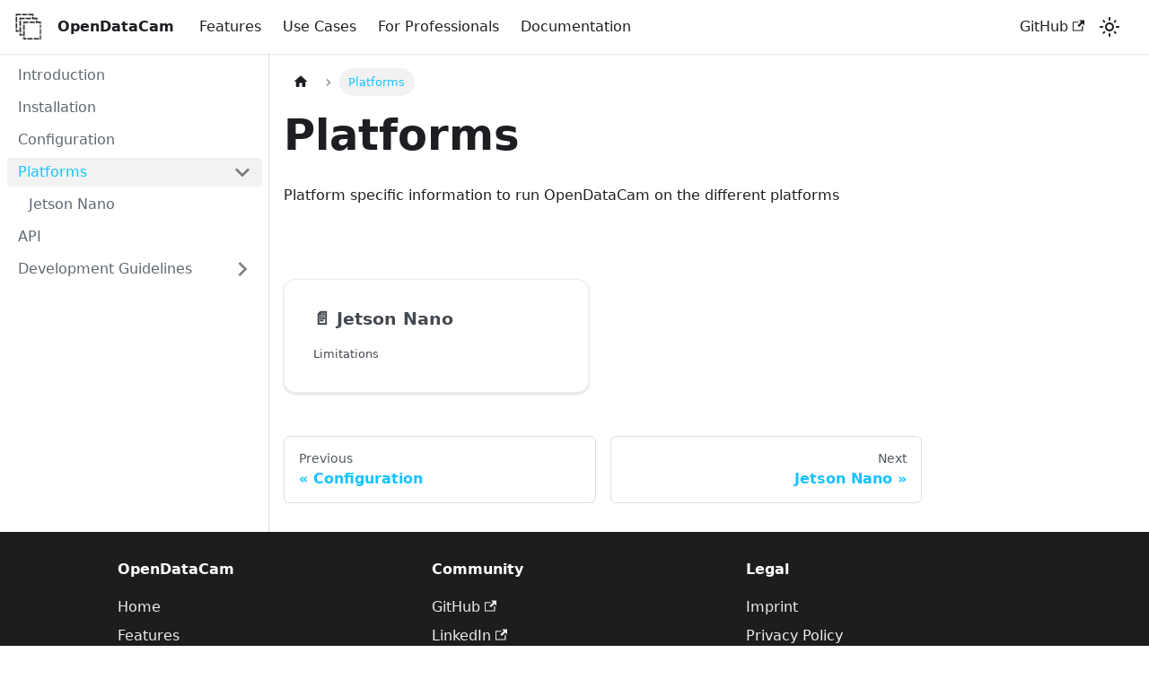

--- FILE ---
content_type: text/html; charset=utf-8
request_url: http://opendata.cam/docs/category/platforms/
body_size: 3867
content:
<!doctype html>
<html lang="en" dir="ltr" class="docs-wrapper docs-doc-page docs-version-current plugin-docs plugin-id-default" data-has-hydrated="false">
<head>
<meta charset="UTF-8">
<meta name="generator" content="Docusaurus v2.4.3">
<title data-rh="true">Platforms | OpenDataCam</title><meta data-rh="true" name="viewport" content="width=device-width,initial-scale=1"><meta data-rh="true" property="og:image" content="https://opendata.cam/img/seo.jpg"><meta data-rh="true" property="og:url" content="https://opendata.cam/docs/category/platforms/"><meta data-rh="true" name="docusaurus_locale" content="en"><meta data-rh="true" name="docsearch:language" content="en"><meta data-rh="true" property="og:type" content="website"><meta data-rh="true" property="og:site_name" content="OpenDataCam"><meta data-rh="true" name="twitter:card" content="summary_large_image"><meta data-rh="true" name="twitter:site" content="@OpenDataCam"><meta data-rh="true" name="twitter:title" content="OpenDataCam - An open source tool to quantify the world"><meta data-rh="true" name="twitter:description" content="With computer vision, OpenDataCam understands and quantifies moving objects in videos. The simple setup allows everybody to start counting, cars, bicycles, sheeps and much more!"><meta data-rh="true" name="twitter:image" content="img/seo.jpg"><meta data-rh="true" name="docusaurus_version" content="current"><meta data-rh="true" name="docusaurus_tag" content="docs-default-current"><meta data-rh="true" name="docsearch:version" content="current"><meta data-rh="true" name="docsearch:docusaurus_tag" content="docs-default-current"><meta data-rh="true" property="og:title" content="Platforms | OpenDataCam"><meta data-rh="true" name="description" content="Platform specific information to run OpenDataCam on the different platforms"><meta data-rh="true" property="og:description" content="Platform specific information to run OpenDataCam on the different platforms"><link data-rh="true" rel="icon" href="/favicon/favicon-32x32.png"><link data-rh="true" rel="canonical" href="https://opendata.cam/docs/category/platforms/"><link data-rh="true" rel="alternate" href="https://opendata.cam/docs/category/platforms/" hreflang="en"><link data-rh="true" rel="alternate" href="https://opendata.cam/docs/category/platforms/" hreflang="x-default"><script src="https://plausible.vsaw.net/js/script.tagged-events.outbound-links.js" defer="defer" data-domain="opendata.cam"></script><link rel="stylesheet" href="/assets/css/styles.e24325fe.css">
<link rel="preload" href="/assets/js/runtime~main.faa67fd0.js" as="script">
<link rel="preload" href="/assets/js/main.a5031ec8.js" as="script">
</head>
<body class="navigation-with-keyboard">
<script>!function(){function t(t){document.documentElement.setAttribute("data-theme",t)}var e=function(){var t=null;try{t=new URLSearchParams(window.location.search).get("docusaurus-theme")}catch(t){}return t}()||function(){var t=null;try{t=localStorage.getItem("theme")}catch(t){}return t}();t(null!==e?e:"light")}()</script><div id="__docusaurus">
<div role="region" aria-label="Skip to main content"><a class="skipToContent_fXgn" href="#__docusaurus_skipToContent_fallback">Skip to main content</a></div><nav aria-label="Main" class="navbar navbar--fixed-top"><div class="navbar__inner"><div class="navbar__items"><button aria-label="Toggle navigation bar" aria-expanded="false" class="navbar__toggle clean-btn" type="button"><svg width="30" height="30" viewBox="0 0 30 30" aria-hidden="true"><path stroke="currentColor" stroke-linecap="round" stroke-miterlimit="10" stroke-width="2" d="M4 7h22M4 15h22M4 23h22"></path></svg></button><a class="navbar__brand" href="/"><div class="navbar__logo"><img src="/img/logo.png" alt="OpenDataCam Logo" class="themedImage_ToTc themedImage--light_HNdA"><img src="/img/logo.png" alt="OpenDataCam Logo" class="themedImage_ToTc themedImage--dark_i4oU"></div><b class="navbar__title text--truncate">OpenDataCam</b></a><a class="navbar__item navbar__link" href="/features/">Features</a><a class="navbar__item navbar__link" href="/use-cases/">Use Cases</a><a class="navbar__item navbar__link" href="/professionals/">For Professionals</a><a class="navbar__item navbar__link" href="/docs/">Documentation</a></div><div class="navbar__items navbar__items--right"><a href="https://github.com/opendatacam/opendatacam" target="_blank" rel="noopener noreferrer" class="navbar__item navbar__link">GitHub<svg width="13.5" height="13.5" aria-hidden="true" viewBox="0 0 24 24" class="iconExternalLink_nPIU"><path fill="currentColor" d="M21 13v10h-21v-19h12v2h-10v15h17v-8h2zm3-12h-10.988l4.035 4-6.977 7.07 2.828 2.828 6.977-7.07 4.125 4.172v-11z"></path></svg></a><div class="toggle_vylO colorModeToggle_DEke"><button class="clean-btn toggleButton_gllP toggleButtonDisabled_aARS" type="button" disabled="" title="Switch between dark and light mode (currently light mode)" aria-label="Switch between dark and light mode (currently light mode)" aria-live="polite"><svg viewBox="0 0 24 24" width="24" height="24" class="lightToggleIcon_pyhR"><path fill="currentColor" d="M12,9c1.65,0,3,1.35,3,3s-1.35,3-3,3s-3-1.35-3-3S10.35,9,12,9 M12,7c-2.76,0-5,2.24-5,5s2.24,5,5,5s5-2.24,5-5 S14.76,7,12,7L12,7z M2,13l2,0c0.55,0,1-0.45,1-1s-0.45-1-1-1l-2,0c-0.55,0-1,0.45-1,1S1.45,13,2,13z M20,13l2,0c0.55,0,1-0.45,1-1 s-0.45-1-1-1l-2,0c-0.55,0-1,0.45-1,1S19.45,13,20,13z M11,2v2c0,0.55,0.45,1,1,1s1-0.45,1-1V2c0-0.55-0.45-1-1-1S11,1.45,11,2z M11,20v2c0,0.55,0.45,1,1,1s1-0.45,1-1v-2c0-0.55-0.45-1-1-1C11.45,19,11,19.45,11,20z M5.99,4.58c-0.39-0.39-1.03-0.39-1.41,0 c-0.39,0.39-0.39,1.03,0,1.41l1.06,1.06c0.39,0.39,1.03,0.39,1.41,0s0.39-1.03,0-1.41L5.99,4.58z M18.36,16.95 c-0.39-0.39-1.03-0.39-1.41,0c-0.39,0.39-0.39,1.03,0,1.41l1.06,1.06c0.39,0.39,1.03,0.39,1.41,0c0.39-0.39,0.39-1.03,0-1.41 L18.36,16.95z M19.42,5.99c0.39-0.39,0.39-1.03,0-1.41c-0.39-0.39-1.03-0.39-1.41,0l-1.06,1.06c-0.39,0.39-0.39,1.03,0,1.41 s1.03,0.39,1.41,0L19.42,5.99z M7.05,18.36c0.39-0.39,0.39-1.03,0-1.41c-0.39-0.39-1.03-0.39-1.41,0l-1.06,1.06 c-0.39,0.39-0.39,1.03,0,1.41s1.03,0.39,1.41,0L7.05,18.36z"></path></svg><svg viewBox="0 0 24 24" width="24" height="24" class="darkToggleIcon_wfgR"><path fill="currentColor" d="M9.37,5.51C9.19,6.15,9.1,6.82,9.1,7.5c0,4.08,3.32,7.4,7.4,7.4c0.68,0,1.35-0.09,1.99-0.27C17.45,17.19,14.93,19,12,19 c-3.86,0-7-3.14-7-7C5,9.07,6.81,6.55,9.37,5.51z M12,3c-4.97,0-9,4.03-9,9s4.03,9,9,9s9-4.03,9-9c0-0.46-0.04-0.92-0.1-1.36 c-0.98,1.37-2.58,2.26-4.4,2.26c-2.98,0-5.4-2.42-5.4-5.4c0-1.81,0.89-3.42,2.26-4.4C12.92,3.04,12.46,3,12,3L12,3z"></path></svg></button></div><div class="searchBox_ZlJk"></div></div></div><div role="presentation" class="navbar-sidebar__backdrop"></div></nav><div id="__docusaurus_skipToContent_fallback" class="main-wrapper mainWrapper_z2l0 docsWrapper_BCFX"><button aria-label="Scroll back to top" class="clean-btn theme-back-to-top-button backToTopButton_sjWU" type="button"></button><div class="docPage__5DB"><aside class="theme-doc-sidebar-container docSidebarContainer_b6E3"><div class="sidebarViewport_Xe31"><div class="sidebar_njMd"><nav aria-label="Docs sidebar" class="menu thin-scrollbar menu_SIkG"><ul class="theme-doc-sidebar-menu menu__list"><li class="theme-doc-sidebar-item-link theme-doc-sidebar-item-link-level-1 menu__list-item"><a class="menu__link" href="/docs/">Introduction</a></li><li class="theme-doc-sidebar-item-link theme-doc-sidebar-item-link-level-1 menu__list-item"><a class="menu__link" href="/docs/installation/">Installation</a></li><li class="theme-doc-sidebar-item-link theme-doc-sidebar-item-link-level-1 menu__list-item"><a class="menu__link" href="/docs/configuration/">Configuration</a></li><li class="theme-doc-sidebar-item-category theme-doc-sidebar-item-category-level-1 menu__list-item"><div class="menu__list-item-collapsible menu__list-item-collapsible--active"><a class="menu__link menu__link--sublist menu__link--active" aria-current="page" aria-expanded="true" href="/docs/category/platforms/">Platforms</a><button aria-label="Toggle the collapsible sidebar category &#x27;Platforms&#x27;" type="button" class="clean-btn menu__caret"></button></div><ul style="display:block;overflow:visible;height:auto" class="menu__list"><li class="theme-doc-sidebar-item-link theme-doc-sidebar-item-link-level-2 menu__list-item"><a class="menu__link" tabindex="0" href="/docs/platform-support/jetson-nano/">Jetson Nano</a></li></ul></li><li class="theme-doc-sidebar-item-link theme-doc-sidebar-item-link-level-1 menu__list-item"><a class="menu__link" href="/docs/api/">API</a></li><li class="theme-doc-sidebar-item-category theme-doc-sidebar-item-category-level-1 menu__list-item menu__list-item--collapsed"><div class="menu__list-item-collapsible"><a class="menu__link menu__link--sublist" aria-expanded="false" href="/docs/development/">Development Guidelines</a><button aria-label="Toggle the collapsible sidebar category &#x27;Development Guidelines&#x27;" type="button" class="clean-btn menu__caret"></button></div></li></ul></nav></div></div></aside><main class="docMainContainer_gTbr"><div class="container padding-top--md padding-bottom--lg"><div class="generatedIndexPage_vN6x"><nav class="theme-doc-breadcrumbs breadcrumbsContainer_Z_bl" aria-label="Breadcrumbs"><ul class="breadcrumbs" itemscope="" itemtype="https://schema.org/BreadcrumbList"><li class="breadcrumbs__item"><a aria-label="Home page" class="breadcrumbs__link" href="/"><svg viewBox="0 0 24 24" class="breadcrumbHomeIcon_YNFT"><path d="M10 19v-5h4v5c0 .55.45 1 1 1h3c.55 0 1-.45 1-1v-7h1.7c.46 0 .68-.57.33-.87L12.67 3.6c-.38-.34-.96-.34-1.34 0l-8.36 7.53c-.34.3-.13.87.33.87H5v7c0 .55.45 1 1 1h3c.55 0 1-.45 1-1z" fill="currentColor"></path></svg></a></li><li itemscope="" itemprop="itemListElement" itemtype="https://schema.org/ListItem" class="breadcrumbs__item breadcrumbs__item--active"><span class="breadcrumbs__link" itemprop="name">Platforms</span><meta itemprop="position" content="1"></li></ul></nav><header><h1 class="title_kItE">Platforms</h1><p>Platform specific information to run OpenDataCam on the different platforms</p></header><article class="margin-top--lg"><section class="row list_eTzJ"><article class="col col--6 margin-bottom--lg"><a class="card padding--lg cardContainer_fWXF" href="/docs/platform-support/jetson-nano/"><h2 class="text--truncate cardTitle_rnsV" title="Jetson Nano">📄️<!-- --> <!-- -->Jetson Nano</h2><p class="text--truncate cardDescription_PWke" title="Limitations">Limitations</p></a></article></section></article><footer class="margin-top--lg"><nav class="pagination-nav docusaurus-mt-lg" aria-label="Docs pages"><a class="pagination-nav__link pagination-nav__link--prev" href="/docs/configuration/"><div class="pagination-nav__sublabel">Previous</div><div class="pagination-nav__label">Configuration</div></a><a class="pagination-nav__link pagination-nav__link--next" href="/docs/platform-support/jetson-nano/"><div class="pagination-nav__sublabel">Next</div><div class="pagination-nav__label">Jetson Nano</div></a></nav></footer></div></div></main></div></div><footer class="footer footer--dark"><div class="container container-fluid"><div class="row footer__links"><div class="col footer__col"><div class="footer__title">OpenDataCam</div><ul class="footer__items clean-list"><li class="footer__item"><a class="footer__link-item" href="/">Home</a></li><li class="footer__item"><a class="footer__link-item" href="/features/">Features</a></li><li class="footer__item"><a class="footer__link-item" href="/use-cases/">Use Cases</a></li><li class="footer__item"><a class="footer__link-item" href="/professionals/">For Professionals</a></li><li class="footer__item"><a class="footer__link-item" href="/docs/">Documentation</a></li></ul></div><div class="col footer__col"><div class="footer__title">Community</div><ul class="footer__items clean-list"><li class="footer__item"><a href="https://github.com/opendatacam/opendatacam" target="_blank" rel="noopener noreferrer" class="footer__link-item">GitHub<svg width="13.5" height="13.5" aria-hidden="true" viewBox="0 0 24 24" class="iconExternalLink_nPIU"><path fill="currentColor" d="M21 13v10h-21v-19h12v2h-10v15h17v-8h2zm3-12h-10.988l4.035 4-6.977 7.07 2.828 2.828 6.977-7.07 4.125 4.172v-11z"></path></svg></a></li><li class="footer__item"><a href="https://www.linkedin.com/company/opendatacam" target="_blank" rel="noopener noreferrer" class="footer__link-item">LinkedIn<svg width="13.5" height="13.5" aria-hidden="true" viewBox="0 0 24 24" class="iconExternalLink_nPIU"><path fill="currentColor" d="M21 13v10h-21v-19h12v2h-10v15h17v-8h2zm3-12h-10.988l4.035 4-6.977 7.07 2.828 2.828 6.977-7.07 4.125 4.172v-11z"></path></svg></a></li></ul></div><div class="col footer__col"><div class="footer__title">Legal</div><ul class="footer__items clean-list"><li class="footer__item"><a class="footer__link-item" href="/imprint/">Imprint</a></li><li class="footer__item"><a class="footer__link-item" href="/privacy-policy/">Privacy Policy</a></li></ul></div></div><div class="footer__bottom text--center"><div class="footer__copyright">OpenDataCam Website © 2017 - 2023 is licensed under <a href="https://creativecommons.org/licenses/by-sa/4.0/">CC BY-SA 4.0<a></a></a></div></div></div></footer></div>
<script src="/assets/js/runtime~main.faa67fd0.js"></script>
<script src="/assets/js/main.a5031ec8.js"></script>
</body>
</html>

--- FILE ---
content_type: application/javascript; charset=utf-8
request_url: http://opendata.cam/assets/js/runtime~main.faa67fd0.js
body_size: 2303
content:
(()=>{"use strict";var e,t,r,a,o,f={},c={};function n(e){var t=c[e];if(void 0!==t)return t.exports;var r=c[e]={id:e,loaded:!1,exports:{}};return f[e].call(r.exports,r,r.exports,n),r.loaded=!0,r.exports}n.m=f,n.c=c,e=[],n.O=(t,r,a,o)=>{if(!r){var f=1/0;for(b=0;b<e.length;b++){r=e[b][0],a=e[b][1],o=e[b][2];for(var c=!0,d=0;d<r.length;d++)(!1&o||f>=o)&&Object.keys(n.O).every((e=>n.O[e](r[d])))?r.splice(d--,1):(c=!1,o<f&&(f=o));if(c){e.splice(b--,1);var i=a();void 0!==i&&(t=i)}}return t}o=o||0;for(var b=e.length;b>0&&e[b-1][2]>o;b--)e[b]=e[b-1];e[b]=[r,a,o]},n.n=e=>{var t=e&&e.__esModule?()=>e.default:()=>e;return n.d(t,{a:t}),t},r=Object.getPrototypeOf?e=>Object.getPrototypeOf(e):e=>e.__proto__,n.t=function(e,a){if(1&a&&(e=this(e)),8&a)return e;if("object"==typeof e&&e){if(4&a&&e.__esModule)return e;if(16&a&&"function"==typeof e.then)return e}var o=Object.create(null);n.r(o);var f={};t=t||[null,r({}),r([]),r(r)];for(var c=2&a&&e;"object"==typeof c&&!~t.indexOf(c);c=r(c))Object.getOwnPropertyNames(c).forEach((t=>f[t]=()=>e[t]));return f.default=()=>e,n.d(o,f),o},n.d=(e,t)=>{for(var r in t)n.o(t,r)&&!n.o(e,r)&&Object.defineProperty(e,r,{enumerable:!0,get:t[r]})},n.f={},n.e=e=>Promise.all(Object.keys(n.f).reduce(((t,r)=>(n.f[r](e,t),t)),[])),n.u=e=>"assets/js/"+({33:"76493ef6",36:"4a24ef8e",53:"935f2afb",85:"1f391b9e",134:"f305c744",153:"afb978c7",195:"c4f5d8e4",253:"3b40ddb0",272:"acebc8ed",287:"68c95bbc",347:"92f0f9ac",428:"2d1d8b86",431:"7265cd56",514:"1be78505",571:"10355fb6",581:"a92dd053",626:"77f89c17",663:"a54713d3",796:"c9552808",817:"14eb3368",838:"278af506",918:"17896441",971:"10f81c71"}[e]||e)+"."+{33:"c91e1098",36:"f9202ff5",53:"8b49ebba",85:"bf7e6aa5",134:"d7d61aa1",153:"e97825b9",195:"7f25b7d3",253:"4698eaa8",272:"c325c489",287:"1f70bb65",333:"500e6aba",347:"ba3db745",428:"6ea31d53",431:"9c42eee4",455:"f7ddf054",514:"0d5fa3b5",571:"845c68a7",581:"42176496",626:"5117e8e3",663:"c5c8f7cc",796:"dc0d0105",817:"3d4c422e",838:"da842e09",918:"48312cf2",971:"b3c6f5f7",972:"078610c6"}[e]+".js",n.miniCssF=e=>{},n.g=function(){if("object"==typeof globalThis)return globalThis;try{return this||new Function("return this")()}catch(e){if("object"==typeof window)return window}}(),n.o=(e,t)=>Object.prototype.hasOwnProperty.call(e,t),a={},o="opendatacam-website:",n.l=(e,t,r,f)=>{if(a[e])a[e].push(t);else{var c,d;if(void 0!==r)for(var i=document.getElementsByTagName("script"),b=0;b<i.length;b++){var u=i[b];if(u.getAttribute("src")==e||u.getAttribute("data-webpack")==o+r){c=u;break}}c||(d=!0,(c=document.createElement("script")).charset="utf-8",c.timeout=120,n.nc&&c.setAttribute("nonce",n.nc),c.setAttribute("data-webpack",o+r),c.src=e),a[e]=[t];var l=(t,r)=>{c.onerror=c.onload=null,clearTimeout(s);var o=a[e];if(delete a[e],c.parentNode&&c.parentNode.removeChild(c),o&&o.forEach((e=>e(r))),t)return t(r)},s=setTimeout(l.bind(null,void 0,{type:"timeout",target:c}),12e4);c.onerror=l.bind(null,c.onerror),c.onload=l.bind(null,c.onload),d&&document.head.appendChild(c)}},n.r=e=>{"undefined"!=typeof Symbol&&Symbol.toStringTag&&Object.defineProperty(e,Symbol.toStringTag,{value:"Module"}),Object.defineProperty(e,"__esModule",{value:!0})},n.p="/",n.gca=function(e){return e={17896441:"918","76493ef6":"33","4a24ef8e":"36","935f2afb":"53","1f391b9e":"85",f305c744:"134",afb978c7:"153",c4f5d8e4:"195","3b40ddb0":"253",acebc8ed:"272","68c95bbc":"287","92f0f9ac":"347","2d1d8b86":"428","7265cd56":"431","1be78505":"514","10355fb6":"571",a92dd053:"581","77f89c17":"626",a54713d3:"663",c9552808:"796","14eb3368":"817","278af506":"838","10f81c71":"971"}[e]||e,n.p+n.u(e)},(()=>{var e={303:0,532:0};n.f.j=(t,r)=>{var a=n.o(e,t)?e[t]:void 0;if(0!==a)if(a)r.push(a[2]);else if(/^(303|532)$/.test(t))e[t]=0;else{var o=new Promise(((r,o)=>a=e[t]=[r,o]));r.push(a[2]=o);var f=n.p+n.u(t),c=new Error;n.l(f,(r=>{if(n.o(e,t)&&(0!==(a=e[t])&&(e[t]=void 0),a)){var o=r&&("load"===r.type?"missing":r.type),f=r&&r.target&&r.target.src;c.message="Loading chunk "+t+" failed.\n("+o+": "+f+")",c.name="ChunkLoadError",c.type=o,c.request=f,a[1](c)}}),"chunk-"+t,t)}},n.O.j=t=>0===e[t];var t=(t,r)=>{var a,o,f=r[0],c=r[1],d=r[2],i=0;if(f.some((t=>0!==e[t]))){for(a in c)n.o(c,a)&&(n.m[a]=c[a]);if(d)var b=d(n)}for(t&&t(r);i<f.length;i++)o=f[i],n.o(e,o)&&e[o]&&e[o][0](),e[o]=0;return n.O(b)},r=self.webpackChunkopendatacam_website=self.webpackChunkopendatacam_website||[];r.forEach(t.bind(null,0)),r.push=t.bind(null,r.push.bind(r))})()})();

--- FILE ---
content_type: application/javascript; charset=utf-8
request_url: http://opendata.cam/assets/js/1be78505.0d5fa3b5.js
body_size: 4136
content:
"use strict";(self.webpackChunkopendatacam_website=self.webpackChunkopendatacam_website||[]).push([[514,972],{9963:(e,t,n)=>{n.r(t),n.d(t,{default:()=>fe});var a=n(7294),l=n(6010),o=n(1944),r=n(5281),c=n(3320),i=n(2802),s=n(4477),d=n(1116),m=n(7961),u=n(5999),b=n(2466),p=n(5936);const h={backToTopButton:"backToTopButton_sjWU",backToTopButtonShow:"backToTopButtonShow_xfvO"};function E(){const{shown:e,scrollToTop:t}=function(e){let{threshold:t}=e;const[n,l]=(0,a.useState)(!1),o=(0,a.useRef)(!1),{startScroll:r,cancelScroll:c}=(0,b.Ct)();return(0,b.RF)(((e,n)=>{let{scrollY:a}=e;const r=n?.scrollY;r&&(o.current?o.current=!1:a>=r?(c(),l(!1)):a<t?l(!1):a+window.innerHeight<document.documentElement.scrollHeight&&l(!0))})),(0,p.S)((e=>{e.location.hash&&(o.current=!0,l(!1))})),{shown:n,scrollToTop:()=>r(0)}}({threshold:300});return a.createElement("button",{"aria-label":(0,u.I)({id:"theme.BackToTopButton.buttonAriaLabel",message:"Scroll back to top",description:"The ARIA label for the back to top button"}),className:(0,l.Z)("clean-btn",r.k.common.backToTopButton,h.backToTopButton,e&&h.backToTopButtonShow),type:"button",onClick:t})}var g=n(1442),f=n(6550),k=n(7524),_=n(6668),v=n(1327),C=n(7462);function S(e){return a.createElement("svg",(0,C.Z)({width:"20",height:"20","aria-hidden":"true"},e),a.createElement("g",{fill:"#7a7a7a"},a.createElement("path",{d:"M9.992 10.023c0 .2-.062.399-.172.547l-4.996 7.492a.982.982 0 01-.828.454H1c-.55 0-1-.453-1-1 0-.2.059-.403.168-.551l4.629-6.942L.168 3.078A.939.939 0 010 2.528c0-.548.45-.997 1-.997h2.996c.352 0 .649.18.828.45L9.82 9.472c.11.148.172.347.172.55zm0 0"}),a.createElement("path",{d:"M19.98 10.023c0 .2-.058.399-.168.547l-4.996 7.492a.987.987 0 01-.828.454h-3c-.547 0-.996-.453-.996-1 0-.2.059-.403.168-.551l4.625-6.942-4.625-6.945a.939.939 0 01-.168-.55 1 1 0 01.996-.997h3c.348 0 .649.18.828.45l4.996 7.492c.11.148.168.347.168.55zm0 0"})))}const I={collapseSidebarButton:"collapseSidebarButton_PEFL",collapseSidebarButtonIcon:"collapseSidebarButtonIcon_kv0_"};function N(e){let{onClick:t}=e;return a.createElement("button",{type:"button",title:(0,u.I)({id:"theme.docs.sidebar.collapseButtonTitle",message:"Collapse sidebar",description:"The title attribute for collapse button of doc sidebar"}),"aria-label":(0,u.I)({id:"theme.docs.sidebar.collapseButtonAriaLabel",message:"Collapse sidebar",description:"The title attribute for collapse button of doc sidebar"}),className:(0,l.Z)("button button--secondary button--outline",I.collapseSidebarButton),onClick:t},a.createElement(S,{className:I.collapseSidebarButtonIcon}))}var T=n(9689),Z=n(902);const x=Symbol("EmptyContext"),B=a.createContext(x);function w(e){let{children:t}=e;const[n,l]=(0,a.useState)(null),o=(0,a.useMemo)((()=>({expandedItem:n,setExpandedItem:l})),[n]);return a.createElement(B.Provider,{value:o},t)}var y=n(6043),L=n(8596),A=n(9960),M=n(2389);function F(e){let{categoryLabel:t,onClick:n}=e;return a.createElement("button",{"aria-label":(0,u.I)({id:"theme.DocSidebarItem.toggleCollapsedCategoryAriaLabel",message:"Toggle the collapsible sidebar category '{label}'",description:"The ARIA label to toggle the collapsible sidebar category"},{label:t}),type:"button",className:"clean-btn menu__caret",onClick:n})}function H(e){let{item:t,onItemClick:n,activePath:o,level:c,index:s,...d}=e;const{items:m,label:u,collapsible:b,className:p,href:h}=t,{docs:{sidebar:{autoCollapseCategories:E}}}=(0,_.L)(),g=function(e){const t=(0,M.Z)();return(0,a.useMemo)((()=>e.href?e.href:!t&&e.collapsible?(0,i.Wl)(e):void 0),[e,t])}(t),f=(0,i._F)(t,o),k=(0,L.Mg)(h,o),{collapsed:v,setCollapsed:S}=(0,y.u)({initialState:()=>!!b&&(!f&&t.collapsed)}),{expandedItem:I,setExpandedItem:N}=function(){const e=(0,a.useContext)(B);if(e===x)throw new Z.i6("DocSidebarItemsExpandedStateProvider");return e}(),T=function(e){void 0===e&&(e=!v),N(e?null:s),S(e)};return function(e){let{isActive:t,collapsed:n,updateCollapsed:l}=e;const o=(0,Z.D9)(t);(0,a.useEffect)((()=>{t&&!o&&n&&l(!1)}),[t,o,n,l])}({isActive:f,collapsed:v,updateCollapsed:T}),(0,a.useEffect)((()=>{b&&null!=I&&I!==s&&E&&S(!0)}),[b,I,s,S,E]),a.createElement("li",{className:(0,l.Z)(r.k.docs.docSidebarItemCategory,r.k.docs.docSidebarItemCategoryLevel(c),"menu__list-item",{"menu__list-item--collapsed":v},p)},a.createElement("div",{className:(0,l.Z)("menu__list-item-collapsible",{"menu__list-item-collapsible--active":k})},a.createElement(A.Z,(0,C.Z)({className:(0,l.Z)("menu__link",{"menu__link--sublist":b,"menu__link--sublist-caret":!h&&b,"menu__link--active":f}),onClick:b?e=>{n?.(t),h?T(!1):(e.preventDefault(),T())}:()=>{n?.(t)},"aria-current":k?"page":void 0,"aria-expanded":b?!v:void 0,href:b?g??"#":g},d),u),h&&b&&a.createElement(F,{categoryLabel:u,onClick:e=>{e.preventDefault(),T()}})),a.createElement(y.z,{lazy:!0,as:"ul",className:"menu__list",collapsed:v},a.createElement(j,{items:m,tabIndex:v?-1:0,onItemClick:n,activePath:o,level:c+1})))}var P=n(3919),W=n(9471);const D={menuExternalLink:"menuExternalLink_NmtK"};function R(e){let{item:t,onItemClick:n,activePath:o,level:c,index:s,...d}=e;const{href:m,label:u,className:b,autoAddBaseUrl:p}=t,h=(0,i._F)(t,o),E=(0,P.Z)(m);return a.createElement("li",{className:(0,l.Z)(r.k.docs.docSidebarItemLink,r.k.docs.docSidebarItemLinkLevel(c),"menu__list-item",b),key:u},a.createElement(A.Z,(0,C.Z)({className:(0,l.Z)("menu__link",!E&&D.menuExternalLink,{"menu__link--active":h}),autoAddBaseUrl:p,"aria-current":h?"page":void 0,to:m},E&&{onClick:n?()=>n(t):void 0},d),u,!E&&a.createElement(W.Z,null)))}const V={menuHtmlItem:"menuHtmlItem_M9Kj"};function U(e){let{item:t,level:n,index:o}=e;const{value:c,defaultStyle:i,className:s}=t;return a.createElement("li",{className:(0,l.Z)(r.k.docs.docSidebarItemLink,r.k.docs.docSidebarItemLinkLevel(n),i&&[V.menuHtmlItem,"menu__list-item"],s),key:o,dangerouslySetInnerHTML:{__html:c}})}function z(e){let{item:t,...n}=e;switch(t.type){case"category":return a.createElement(H,(0,C.Z)({item:t},n));case"html":return a.createElement(U,(0,C.Z)({item:t},n));default:return a.createElement(R,(0,C.Z)({item:t},n))}}function K(e){let{items:t,...n}=e;return a.createElement(w,null,t.map(((e,t)=>a.createElement(z,(0,C.Z)({key:t,item:e,index:t},n)))))}const j=(0,a.memo)(K),G={menu:"menu_SIkG",menuWithAnnouncementBar:"menuWithAnnouncementBar_GW3s"};function Y(e){let{path:t,sidebar:n,className:o}=e;const c=function(){const{isActive:e}=(0,T.nT)(),[t,n]=(0,a.useState)(e);return(0,b.RF)((t=>{let{scrollY:a}=t;e&&n(0===a)}),[e]),e&&t}();return a.createElement("nav",{"aria-label":(0,u.I)({id:"theme.docs.sidebar.navAriaLabel",message:"Docs sidebar",description:"The ARIA label for the sidebar navigation"}),className:(0,l.Z)("menu thin-scrollbar",G.menu,c&&G.menuWithAnnouncementBar,o)},a.createElement("ul",{className:(0,l.Z)(r.k.docs.docSidebarMenu,"menu__list")},a.createElement(j,{items:n,activePath:t,level:1})))}const q="sidebar_njMd",O="sidebarWithHideableNavbar_wUlq",X="sidebarHidden_VK0M",J="sidebarLogo_isFc";function Q(e){let{path:t,sidebar:n,onCollapse:o,isHidden:r}=e;const{navbar:{hideOnScroll:c},docs:{sidebar:{hideable:i}}}=(0,_.L)();return a.createElement("div",{className:(0,l.Z)(q,c&&O,r&&X)},c&&a.createElement(v.Z,{tabIndex:-1,className:J}),a.createElement(Y,{path:t,sidebar:n}),i&&a.createElement(N,{onClick:o}))}const $=a.memo(Q);var ee=n(3102),te=n(2961);const ne=e=>{let{sidebar:t,path:n}=e;const o=(0,te.e)();return a.createElement("ul",{className:(0,l.Z)(r.k.docs.docSidebarMenu,"menu__list")},a.createElement(j,{items:t,activePath:n,onItemClick:e=>{"category"===e.type&&e.href&&o.toggle(),"link"===e.type&&o.toggle()},level:1}))};function ae(e){return a.createElement(ee.Zo,{component:ne,props:e})}const le=a.memo(ae);function oe(e){const t=(0,k.i)(),n="desktop"===t||"ssr"===t,l="mobile"===t;return a.createElement(a.Fragment,null,n&&a.createElement($,e),l&&a.createElement(le,e))}const re={expandButton:"expandButton_m80_",expandButtonIcon:"expandButtonIcon_BlDH"};function ce(e){let{toggleSidebar:t}=e;return a.createElement("div",{className:re.expandButton,title:(0,u.I)({id:"theme.docs.sidebar.expandButtonTitle",message:"Expand sidebar",description:"The ARIA label and title attribute for expand button of doc sidebar"}),"aria-label":(0,u.I)({id:"theme.docs.sidebar.expandButtonAriaLabel",message:"Expand sidebar",description:"The ARIA label and title attribute for expand button of doc sidebar"}),tabIndex:0,role:"button",onKeyDown:t,onClick:t},a.createElement(S,{className:re.expandButtonIcon}))}const ie={docSidebarContainer:"docSidebarContainer_b6E3",docSidebarContainerHidden:"docSidebarContainerHidden_b3ry",sidebarViewport:"sidebarViewport_Xe31"};function se(e){let{children:t}=e;const n=(0,d.V)();return a.createElement(a.Fragment,{key:n?.name??"noSidebar"},t)}function de(e){let{sidebar:t,hiddenSidebarContainer:n,setHiddenSidebarContainer:o}=e;const{pathname:c}=(0,f.TH)(),[i,s]=(0,a.useState)(!1),d=(0,a.useCallback)((()=>{i&&s(!1),!i&&(0,g.n)()&&s(!0),o((e=>!e))}),[o,i]);return a.createElement("aside",{className:(0,l.Z)(r.k.docs.docSidebarContainer,ie.docSidebarContainer,n&&ie.docSidebarContainerHidden),onTransitionEnd:e=>{e.currentTarget.classList.contains(ie.docSidebarContainer)&&n&&s(!0)}},a.createElement(se,null,a.createElement("div",{className:(0,l.Z)(ie.sidebarViewport,i&&ie.sidebarViewportHidden)},a.createElement(oe,{sidebar:t,path:c,onCollapse:d,isHidden:i}),i&&a.createElement(ce,{toggleSidebar:d}))))}const me={docMainContainer:"docMainContainer_gTbr",docMainContainerEnhanced:"docMainContainerEnhanced_Uz_u",docItemWrapperEnhanced:"docItemWrapperEnhanced_czyv"};function ue(e){let{hiddenSidebarContainer:t,children:n}=e;const o=(0,d.V)();return a.createElement("main",{className:(0,l.Z)(me.docMainContainer,(t||!o)&&me.docMainContainerEnhanced)},a.createElement("div",{className:(0,l.Z)("container padding-top--md padding-bottom--lg",me.docItemWrapper,t&&me.docItemWrapperEnhanced)},n))}const be={docPage:"docPage__5DB",docsWrapper:"docsWrapper_BCFX","themedComponent--light":"themedComponent--light_NU7w"};function pe(e){let{children:t}=e;const n=(0,d.V)(),[l,o]=(0,a.useState)(!1);return a.createElement(m.Z,{wrapperClassName:be.docsWrapper},a.createElement(E,null),a.createElement("div",{className:be.docPage},n&&a.createElement(de,{sidebar:n.items,hiddenSidebarContainer:l,setHiddenSidebarContainer:o}),a.createElement(ue,{hiddenSidebarContainer:l},t)))}var he=n(4972),Ee=n(197);function ge(e){const{versionMetadata:t}=e;return a.createElement(a.Fragment,null,a.createElement(Ee.Z,{version:t.version,tag:(0,c.os)(t.pluginId,t.version)}),a.createElement(o.d,null,t.noIndex&&a.createElement("meta",{name:"robots",content:"noindex, nofollow"})))}function fe(e){const{versionMetadata:t}=e,n=(0,i.hI)(e);if(!n)return a.createElement(he.default,null);const{docElement:c,sidebarName:m,sidebarItems:u}=n;return a.createElement(a.Fragment,null,a.createElement(ge,e),a.createElement(o.FG,{className:(0,l.Z)(r.k.wrapper.docsPages,r.k.page.docsDocPage,e.versionMetadata.className)},a.createElement(s.q,{version:t},a.createElement(d.b,{name:m,items:u},a.createElement(pe,null,c)))))}},4972:(e,t,n)=>{n.r(t),n.d(t,{default:()=>c});var a=n(7294),l=n(5999),o=n(1944),r=n(7961);function c(){return a.createElement(a.Fragment,null,a.createElement(o.d,{title:(0,l.I)({id:"theme.NotFound.title",message:"Page Not Found"})}),a.createElement(r.Z,null,a.createElement("main",{className:"container margin-vert--xl"},a.createElement("div",{className:"row"},a.createElement("div",{className:"col col--6 col--offset-3"},a.createElement("h1",{className:"hero__title"},a.createElement(l.Z,{id:"theme.NotFound.title",description:"The title of the 404 page"},"Page Not Found")),a.createElement("p",null,a.createElement(l.Z,{id:"theme.NotFound.p1",description:"The first paragraph of the 404 page"},"We could not find what you were looking for.")),a.createElement("p",null,a.createElement(l.Z,{id:"theme.NotFound.p2",description:"The 2nd paragraph of the 404 page"},"Please contact the owner of the site that linked you to the original URL and let them know their link is broken.")))))))}}}]);

--- FILE ---
content_type: application/javascript; charset=utf-8
request_url: http://opendata.cam/assets/js/f305c744.d7d61aa1.js
body_size: 200
content:
"use strict";(self.webpackChunkopendatacam_website=self.webpackChunkopendatacam_website||[]).push([[134],{3769:e=>{e.exports=JSON.parse('{"name":"docusaurus-plugin-content-docs","id":"default"}')}}]);

--- FILE ---
content_type: application/javascript; charset=utf-8
request_url: http://opendata.cam/assets/js/76493ef6.c91e1098.js
body_size: 289
content:
"use strict";(self.webpackChunkopendatacam_website=self.webpackChunkopendatacam_website||[]).push([[33],{4438:t=>{t.exports=JSON.parse('{"title":"Platforms","description":"Platform specific information to run OpenDataCam on the different platforms","slug":"/category/platforms","permalink":"/docs/category/platforms","navigation":{"previous":{"title":"Configuration","permalink":"/docs/configuration"},"next":{"title":"Jetson Nano","permalink":"/docs/platform-support/jetson-nano"}}}')}}]);

--- FILE ---
content_type: application/javascript; charset=utf-8
request_url: http://opendata.cam/assets/js/935f2afb.8b49ebba.js
body_size: 859
content:
"use strict";(self.webpackChunkopendatacam_website=self.webpackChunkopendatacam_website||[]).push([[53],{1109:e=>{e.exports=JSON.parse('{"pluginId":"default","version":"current","label":"Next","banner":null,"badge":false,"noIndex":false,"className":"docs-version-current","isLast":true,"docsSidebars":{"tutorialSidebar":[{"type":"link","label":"Introduction","href":"/docs/","docId":"index"},{"type":"link","label":"Installation","href":"/docs/installation","docId":"installation"},{"type":"link","label":"Configuration","href":"/docs/configuration","docId":"configuration"},{"type":"category","label":"Platforms","collapsible":true,"collapsed":true,"items":[{"type":"link","label":"Jetson Nano","href":"/docs/platform-support/jetson-nano","docId":"platform-support/jetson-nano"}],"href":"/docs/category/platforms"},{"type":"link","label":"API","href":"/docs/api","docId":"api"},{"type":"category","label":"Development Guidelines","collapsible":true,"collapsed":true,"items":[{"type":"link","label":"How to create / update a Docker Image","href":"/docs/development/create-docker-image","docId":"development/create-docker-image"},{"type":"link","label":"How to install OpenDataCam without docker","href":"/docs/development/install-without-docker","docId":"development/install-without-docker"}],"href":"/docs/development"}]},"docs":{"api":{"id":"api","title":"API","description":"OpenDataCam comes with a simple to use REST API.","sidebar":"tutorialSidebar"},"configuration":{"id":"configuration","title":"Configuration","description":"OpenDataCam offers several customization options:","sidebar":"tutorialSidebar"},"development/create-docker-image":{"id":"development/create-docker-image","title":"How to create / update a Docker Image","description":"Opendatacam provides Docker images for the last release as well as automatic developer previews through Opendatacam\'s Docker Hub.","sidebar":"tutorialSidebar"},"development/index":{"id":"development/index","title":"Development Guidelines","description":"Technical architecture overview:","sidebar":"tutorialSidebar"},"development/install-without-docker":{"id":"development/install-without-docker","title":"How to install OpenDataCam without docker","description":"1. Install dependencies","sidebar":"tutorialSidebar"},"index":{"id":"index","title":"Introduction","description":"Welcome to the OpenDataCam Documentation.","sidebar":"tutorialSidebar"},"installation":{"id":"installation","title":"Installation","description":"- You will need Docker and Docker-Compose installed.","sidebar":"tutorialSidebar"},"platform-support/jetson-nano":{"id":"platform-support/jetson-nano","title":"Jetson Nano","description":"Limitations","sidebar":"tutorialSidebar"}}}')}}]);

--- FILE ---
content_type: application/javascript; charset=utf-8
request_url: http://opendata.cam/assets/js/14eb3368.3d4c422e.js
body_size: 3111
content:
"use strict";(self.webpackChunkopendatacam_website=self.webpackChunkopendatacam_website||[]).push([[817],{1310:(e,t,a)=>{a.d(t,{Z:()=>E});var n=a(7462),r=a(7294),i=a(6010),l=a(5281),s=a(2802),c=a(8596),o=a(9960),m=a(5999),d=a(4996);function u(e){return r.createElement("svg",(0,n.Z)({viewBox:"0 0 24 24"},e),r.createElement("path",{d:"M10 19v-5h4v5c0 .55.45 1 1 1h3c.55 0 1-.45 1-1v-7h1.7c.46 0 .68-.57.33-.87L12.67 3.6c-.38-.34-.96-.34-1.34 0l-8.36 7.53c-.34.3-.13.87.33.87H5v7c0 .55.45 1 1 1h3c.55 0 1-.45 1-1z",fill:"currentColor"}))}const h={breadcrumbHomeIcon:"breadcrumbHomeIcon_YNFT"};function b(){const e=(0,d.Z)("/");return r.createElement("li",{className:"breadcrumbs__item"},r.createElement(o.Z,{"aria-label":(0,m.I)({id:"theme.docs.breadcrumbs.home",message:"Home page",description:"The ARIA label for the home page in the breadcrumbs"}),className:"breadcrumbs__link",href:e},r.createElement(u,{className:h.breadcrumbHomeIcon})))}const v={breadcrumbsContainer:"breadcrumbsContainer_Z_bl"};function p(e){let{children:t,href:a,isLast:n}=e;const i="breadcrumbs__link";return n?r.createElement("span",{className:i,itemProp:"name"},t):a?r.createElement(o.Z,{className:i,href:a,itemProp:"item"},r.createElement("span",{itemProp:"name"},t)):r.createElement("span",{className:i},t)}function g(e){let{children:t,active:a,index:l,addMicrodata:s}=e;return r.createElement("li",(0,n.Z)({},s&&{itemScope:!0,itemProp:"itemListElement",itemType:"https://schema.org/ListItem"},{className:(0,i.Z)("breadcrumbs__item",{"breadcrumbs__item--active":a})}),t,r.createElement("meta",{itemProp:"position",content:String(l+1)}))}function E(){const e=(0,s.s1)(),t=(0,c.Ns)();return e?r.createElement("nav",{className:(0,i.Z)(l.k.docs.docBreadcrumbs,v.breadcrumbsContainer),"aria-label":(0,m.I)({id:"theme.docs.breadcrumbs.navAriaLabel",message:"Breadcrumbs",description:"The ARIA label for the breadcrumbs"})},r.createElement("ul",{className:"breadcrumbs",itemScope:!0,itemType:"https://schema.org/BreadcrumbList"},t&&r.createElement(b,null),e.map(((t,a)=>{const n=a===e.length-1;return r.createElement(g,{key:a,active:n,index:a,addMicrodata:!!t.href},r.createElement(p,{href:t.href,isLast:n},t.label))})))):null}},4228:(e,t,a)=>{a.r(t),a.d(t,{default:()=>y});var n=a(7294),r=a(1944),i=a(2802),l=a(4996),s=a(6010),c=a(9960),o=a(3919),m=a(5999);const d={cardContainer:"cardContainer_fWXF",cardTitle:"cardTitle_rnsV",cardDescription:"cardDescription_PWke"};function u(e){let{href:t,children:a}=e;return n.createElement(c.Z,{href:t,className:(0,s.Z)("card padding--lg",d.cardContainer)},a)}function h(e){let{href:t,icon:a,title:r,description:i}=e;return n.createElement(u,{href:t},n.createElement("h2",{className:(0,s.Z)("text--truncate",d.cardTitle),title:r},a," ",r),i&&n.createElement("p",{className:(0,s.Z)("text--truncate",d.cardDescription),title:i},i))}function b(e){let{item:t}=e;const a=(0,i.Wl)(t);return a?n.createElement(h,{href:a,icon:"\ud83d\uddc3\ufe0f",title:t.label,description:t.description??(0,m.I)({message:"{count} items",id:"theme.docs.DocCard.categoryDescription",description:"The default description for a category card in the generated index about how many items this category includes"},{count:t.items.length})}):null}function v(e){let{item:t}=e;const a=(0,o.Z)(t.href)?"\ud83d\udcc4\ufe0f":"\ud83d\udd17",r=(0,i.xz)(t.docId??void 0);return n.createElement(h,{href:t.href,icon:a,title:t.label,description:t.description??r?.description})}function p(e){let{item:t}=e;switch(t.type){case"link":return n.createElement(v,{item:t});case"category":return n.createElement(b,{item:t});default:throw new Error(`unknown item type ${JSON.stringify(t)}`)}}function g(e){let{className:t}=e;const a=(0,i.jA)();return n.createElement(E,{items:a.items,className:t})}function E(e){const{items:t,className:a}=e;if(!t)return n.createElement(g,e);const r=(0,i.MN)(t);return n.createElement("section",{className:(0,s.Z)("row",a)},r.map(((e,t)=>n.createElement("article",{key:t,className:"col col--6 margin-bottom--lg"},n.createElement(p,{item:e})))))}var f=a(4966),N=a(3120),Z=a(4364),k=a(1310),_=a(2503);const L={generatedIndexPage:"generatedIndexPage_vN6x",list:"list_eTzJ",title:"title_kItE"};function T(e){let{categoryGeneratedIndex:t}=e;return n.createElement(r.d,{title:t.title,description:t.description,keywords:t.keywords,image:(0,l.Z)(t.image)})}function x(e){let{categoryGeneratedIndex:t}=e;const a=(0,i.jA)();return n.createElement("div",{className:L.generatedIndexPage},n.createElement(N.Z,null),n.createElement(k.Z,null),n.createElement(Z.Z,null),n.createElement("header",null,n.createElement(_.Z,{as:"h1",className:L.title},t.title),t.description&&n.createElement("p",null,t.description)),n.createElement("article",{className:"margin-top--lg"},n.createElement(E,{items:a.items,className:L.list})),n.createElement("footer",{className:"margin-top--lg"},n.createElement(f.Z,{previous:t.navigation.previous,next:t.navigation.next})))}function y(e){return n.createElement(n.Fragment,null,n.createElement(T,e),n.createElement(x,e))}},4966:(e,t,a)=>{a.d(t,{Z:()=>o});var n=a(7462),r=a(7294),i=a(5999),l=a(6010),s=a(9960);function c(e){const{permalink:t,title:a,subLabel:n,isNext:i}=e;return r.createElement(s.Z,{className:(0,l.Z)("pagination-nav__link",i?"pagination-nav__link--next":"pagination-nav__link--prev"),to:t},n&&r.createElement("div",{className:"pagination-nav__sublabel"},n),r.createElement("div",{className:"pagination-nav__label"},a))}function o(e){const{previous:t,next:a}=e;return r.createElement("nav",{className:"pagination-nav docusaurus-mt-lg","aria-label":(0,i.I)({id:"theme.docs.paginator.navAriaLabel",message:"Docs pages",description:"The ARIA label for the docs pagination"})},t&&r.createElement(c,(0,n.Z)({},t,{subLabel:r.createElement(i.Z,{id:"theme.docs.paginator.previous",description:"The label used to navigate to the previous doc"},"Previous")})),a&&r.createElement(c,(0,n.Z)({},a,{subLabel:r.createElement(i.Z,{id:"theme.docs.paginator.next",description:"The label used to navigate to the next doc"},"Next"),isNext:!0})))}},4364:(e,t,a)=>{a.d(t,{Z:()=>c});var n=a(7294),r=a(6010),i=a(5999),l=a(5281),s=a(4477);function c(e){let{className:t}=e;const a=(0,s.E)();return a.badge?n.createElement("span",{className:(0,r.Z)(t,l.k.docs.docVersionBadge,"badge badge--secondary")},n.createElement(i.Z,{id:"theme.docs.versionBadge.label",values:{versionLabel:a.label}},"Version: {versionLabel}")):null}},3120:(e,t,a)=>{a.d(t,{Z:()=>p});var n=a(7294),r=a(6010),i=a(2263),l=a(9960),s=a(5999),c=a(143),o=a(5281),m=a(373),d=a(4477);const u={unreleased:function(e){let{siteTitle:t,versionMetadata:a}=e;return n.createElement(s.Z,{id:"theme.docs.versions.unreleasedVersionLabel",description:"The label used to tell the user that he's browsing an unreleased doc version",values:{siteTitle:t,versionLabel:n.createElement("b",null,a.label)}},"This is unreleased documentation for {siteTitle} {versionLabel} version.")},unmaintained:function(e){let{siteTitle:t,versionMetadata:a}=e;return n.createElement(s.Z,{id:"theme.docs.versions.unmaintainedVersionLabel",description:"The label used to tell the user that he's browsing an unmaintained doc version",values:{siteTitle:t,versionLabel:n.createElement("b",null,a.label)}},"This is documentation for {siteTitle} {versionLabel}, which is no longer actively maintained.")}};function h(e){const t=u[e.versionMetadata.banner];return n.createElement(t,e)}function b(e){let{versionLabel:t,to:a,onClick:r}=e;return n.createElement(s.Z,{id:"theme.docs.versions.latestVersionSuggestionLabel",description:"The label used to tell the user to check the latest version",values:{versionLabel:t,latestVersionLink:n.createElement("b",null,n.createElement(l.Z,{to:a,onClick:r},n.createElement(s.Z,{id:"theme.docs.versions.latestVersionLinkLabel",description:"The label used for the latest version suggestion link label"},"latest version")))}},"For up-to-date documentation, see the {latestVersionLink} ({versionLabel}).")}function v(e){let{className:t,versionMetadata:a}=e;const{siteConfig:{title:l}}=(0,i.Z)(),{pluginId:s}=(0,c.gA)({failfast:!0}),{savePreferredVersionName:d}=(0,m.J)(s),{latestDocSuggestion:u,latestVersionSuggestion:v}=(0,c.Jo)(s),p=u??(g=v).docs.find((e=>e.id===g.mainDocId));var g;return n.createElement("div",{className:(0,r.Z)(t,o.k.docs.docVersionBanner,"alert alert--warning margin-bottom--md"),role:"alert"},n.createElement("div",null,n.createElement(h,{siteTitle:l,versionMetadata:a})),n.createElement("div",{className:"margin-top--md"},n.createElement(b,{versionLabel:v.label,to:p.path,onClick:()=>d(v.name)})))}function p(e){let{className:t}=e;const a=(0,d.E)();return a.banner?n.createElement(v,{className:t,versionMetadata:a}):null}},2503:(e,t,a)=>{a.d(t,{Z:()=>m});var n=a(7462),r=a(7294),i=a(6010),l=a(5999),s=a(6668),c=a(9960);const o={anchorWithStickyNavbar:"anchorWithStickyNavbar_LWe7",anchorWithHideOnScrollNavbar:"anchorWithHideOnScrollNavbar_WYt5"};function m(e){let{as:t,id:a,...m}=e;const{navbar:{hideOnScroll:d}}=(0,s.L)();if("h1"===t||!a)return r.createElement(t,(0,n.Z)({},m,{id:void 0}));const u=(0,l.I)({id:"theme.common.headingLinkTitle",message:"Direct link to {heading}",description:"Title for link to heading"},{heading:"string"==typeof m.children?m.children:a});return r.createElement(t,(0,n.Z)({},m,{className:(0,i.Z)("anchor",d?o.anchorWithHideOnScrollNavbar:o.anchorWithStickyNavbar,m.className),id:a}),m.children,r.createElement(c.Z,{className:"hash-link",to:`#${a}`,"aria-label":u,title:u},"\u200b"))}}}]);